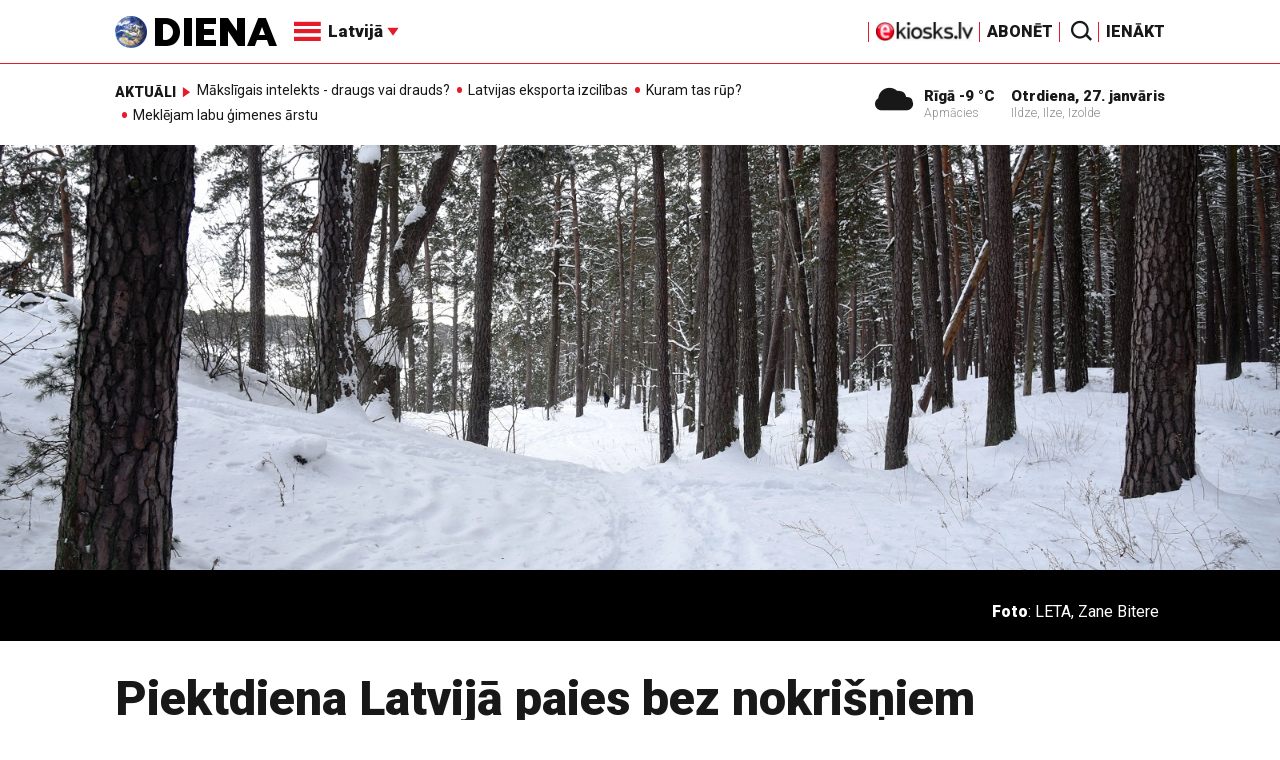

--- FILE ---
content_type: text/html; charset=utf-8
request_url: https://www.google.com/recaptcha/api2/aframe
body_size: -85
content:
<!DOCTYPE HTML><html><head><meta http-equiv="content-type" content="text/html; charset=UTF-8"></head><body><script nonce="_el5a04lAUN3xQNivmLjzw">/** Anti-fraud and anti-abuse applications only. See google.com/recaptcha */ try{var clients={'sodar':'https://pagead2.googlesyndication.com/pagead/sodar?'};window.addEventListener("message",function(a){try{if(a.source===window.parent){var b=JSON.parse(a.data);var c=clients[b['id']];if(c){var d=document.createElement('img');d.src=c+b['params']+'&rc='+(localStorage.getItem("rc::a")?sessionStorage.getItem("rc::b"):"");window.document.body.appendChild(d);sessionStorage.setItem("rc::e",parseInt(sessionStorage.getItem("rc::e")||0)+1);localStorage.setItem("rc::h",'1769542246350');}}}catch(b){}});window.parent.postMessage("_grecaptcha_ready", "*");}catch(b){}</script></body></html>